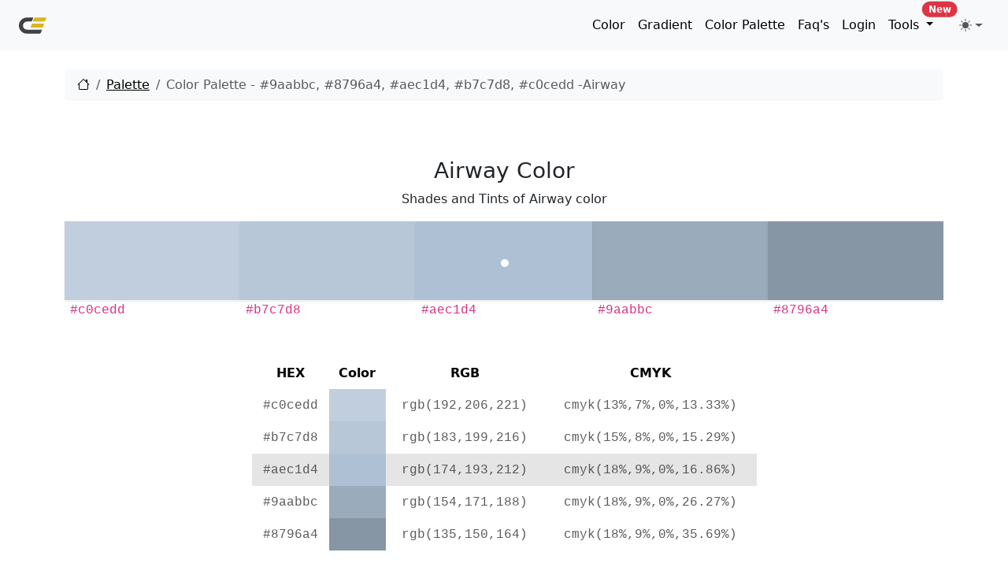

--- FILE ---
content_type: text/html; charset=utf-8
request_url: https://www.google.com/recaptcha/api2/aframe
body_size: 266
content:
<!DOCTYPE HTML><html><head><meta http-equiv="content-type" content="text/html; charset=UTF-8"></head><body><script nonce="7LcFonSqVTsKdkqpEnw7Yg">/** Anti-fraud and anti-abuse applications only. See google.com/recaptcha */ try{var clients={'sodar':'https://pagead2.googlesyndication.com/pagead/sodar?'};window.addEventListener("message",function(a){try{if(a.source===window.parent){var b=JSON.parse(a.data);var c=clients[b['id']];if(c){var d=document.createElement('img');d.src=c+b['params']+'&rc='+(localStorage.getItem("rc::a")?sessionStorage.getItem("rc::b"):"");window.document.body.appendChild(d);sessionStorage.setItem("rc::e",parseInt(sessionStorage.getItem("rc::e")||0)+1);localStorage.setItem("rc::h",'1768825678891');}}}catch(b){}});window.parent.postMessage("_grecaptcha_ready", "*");}catch(b){}</script></body></html>